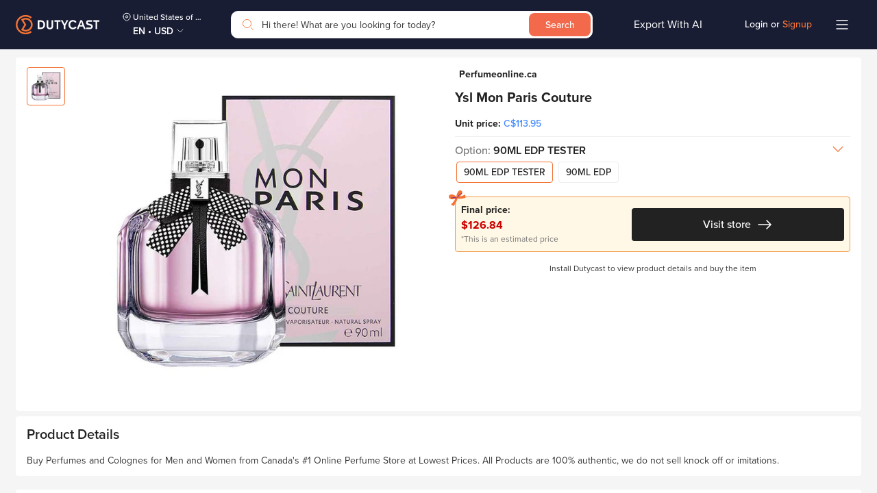

--- FILE ---
content_type: image/svg+xml
request_url: https://dutycast.com/static/media/logo_orange_full_desktop.8b688b8c.svg
body_size: 2065
content:
<svg width="176" height="72" viewBox="0 0 176 72" fill="none" xmlns="http://www.w3.org/2000/svg">
<path fill-rule="evenodd" clip-rule="evenodd" d="M3.66192 35.9999C3.66192 45.3047 11.2945 52.8594 20.6953 52.8594C24.6571 52.8594 28.3055 51.5301 31.1929 49.2704L33.7446 51.796C30.1857 54.676 25.642 56.4041 20.6953 56.4041C9.3248 56.4041 0.0806503 47.2543 0.0806503 35.9999C0.0806503 24.7456 9.3248 15.5958 20.6953 15.5958C25.7091 15.5958 30.2976 17.3682 33.8789 20.3147L31.3272 22.8403C28.3951 20.5362 24.7019 19.1405 20.6953 19.1405C11.2945 19.1405 3.66192 26.6951 3.66192 35.9999ZM14.2503 23.4396C16.2871 22.3762 18.5926 21.7558 21.0547 21.7558C29.0678 21.7558 35.6036 28.2027 35.6036 36.1118C35.6036 44.0209 29.0902 50.4678 21.0995 50.4678C18.5702 50.4678 16.1976 49.8253 14.116 48.6955L11.1391 47.0561L18.0106 36.1118L11.1167 25.1676L14.2503 23.4396ZM16.1528 45.7933C17.6301 46.5244 19.2865 46.9453 21.0547 46.9453C27.0757 46.9453 31.9776 42.0713 31.9776 36.1118C31.9776 30.1523 27.0757 25.3005 21.0547 25.3005C19.3088 25.3005 17.6301 25.7215 16.1528 26.4526L22.2186 36.134L16.1528 45.7933Z" fill="#F37234"/>
<path fill-rule="evenodd" clip-rule="evenodd" d="M111.045 36.046C111.023 34.6647 111.247 33.3514 111.694 32.1513C112.142 30.9512 112.768 29.9096 113.573 29.0266C114.379 28.1435 115.363 27.4642 116.526 26.966C117.689 26.4679 118.965 26.2415 120.329 26.2415C122.096 26.2415 123.64 26.6264 124.937 27.3963C126.235 28.1661 127.286 29.2756 128.047 30.7248L124.848 32.0155C123.797 30.2493 122.32 29.3662 120.419 29.3662C119.255 29.3436 118.249 29.6379 117.354 30.2267C116.459 30.8154 115.788 31.6079 115.318 32.6268C114.848 33.6231 114.647 34.7553 114.647 35.978C114.647 37.2234 114.871 38.3329 115.363 39.3519C115.855 40.3708 116.549 41.1633 117.443 41.752C118.338 42.3408 119.367 42.6351 120.508 42.6125C122.275 42.6125 123.752 41.7294 124.87 39.9406L128.136 41.1633C127.398 42.5445 126.369 43.6541 125.027 44.4919C123.707 45.3297 122.163 45.7372 120.396 45.7372C118.517 45.7372 116.862 45.3297 115.452 44.4919C114.043 43.6767 112.947 42.4993 112.186 41.0275C111.426 39.5783 111.045 37.9027 111.045 36.046ZM46.2605 26.625V45.3056H50.5556C51.8755 45.3056 52.9716 45.2603 53.8441 45.1924C54.7389 45.1018 55.5666 44.9206 56.3495 44.6489C57.1549 44.3772 57.9155 43.947 58.5866 43.3809C59.5932 42.5658 60.3986 41.5242 60.9578 40.2561C61.5171 38.9655 61.8079 37.539 61.8079 36.0219C61.8079 34.4142 61.45 32.8971 60.7341 31.4253C60.0183 29.9535 59.1011 28.8666 57.9826 28.1647C56.7075 27.3269 55.1415 26.8514 53.2624 26.7155C52.5018 26.6476 51.5399 26.625 50.3767 26.625H46.2605ZM51.4281 42.2714H49.7279V29.7271H51.7636C53.8217 29.7271 55.41 30.2705 56.5509 31.3574C57.6917 32.4443 58.251 33.984 58.251 36.0219C58.251 38.2635 57.6917 39.8486 56.5509 40.8222C55.41 41.7959 53.7098 42.2714 51.4281 42.2714ZM65.2073 41.0939C65.4086 41.8865 65.7218 42.611 66.1916 43.245C66.7509 44.0376 67.5338 44.6489 68.5852 45.1018C69.5695 45.532 70.688 45.7584 71.8737 45.7584C73.0593 45.7584 74.1554 45.5546 75.1621 45.1018C76.1688 44.6489 76.9517 44.0376 77.511 43.245C77.9584 42.6337 78.2939 41.9091 78.4953 41.0939C78.6966 40.2788 78.7861 39.3051 78.7861 38.1503V26.625H75.3187V37.9013C75.3187 38.6938 75.2963 39.3278 75.2292 39.7806C75.1621 40.2335 75.0279 40.6184 74.8489 40.9581C74.5805 41.4789 74.1778 41.9091 73.6633 42.2035C73.1488 42.4978 72.5448 42.6563 71.8513 42.6563C71.1578 42.6563 70.5538 42.4978 70.0393 42.2035C69.5248 41.9091 69.1221 41.5015 68.8537 40.9581C68.6523 40.6184 68.5405 40.2335 68.4734 39.7806C68.4063 39.3504 68.3839 38.7164 68.3839 37.9013V26.625H64.9165V38.1503C64.9165 39.3051 65.006 40.2788 65.2073 41.0939ZM86.0351 45.3282V29.7497H81.4491V26.625H94.0884V29.7497H89.5025V45.3282H86.0351ZM101.023 38.0824V45.3282V45.3509H104.446V38.1503L110.71 26.625H107.019L102.835 35.0482L98.6522 26.625H94.8493L101.023 38.0824ZM136.054 26.6033L128.471 45.3292H131.96L133.996 39.9854H141.557L143.638 45.3292H147.15L139.678 26.6033H136.054ZM140.394 36.9965H135.115L135.629 35.6152C136.188 34.0302 136.658 32.6943 137.038 31.5848L137.777 29.5016H137.844L138.112 30.362C138.739 32.3093 139.343 34.0755 139.902 35.6379L140.394 36.9965ZM148.293 45.283V42.2262H155.496C156.592 42.2262 157.397 42.0677 157.889 41.7733C158.404 41.479 158.65 40.9582 158.65 40.211C158.65 39.7581 158.538 39.3732 158.292 39.0788C158.046 38.8071 157.733 38.5807 157.352 38.3995C156.95 38.2184 156.368 38.0372 155.585 37.8108L153.46 37.2447C152.23 36.9051 151.268 36.5881 150.574 36.2711C149.858 35.9314 149.254 35.388 148.785 34.6634C148.315 33.9388 148.069 32.9652 148.069 31.7198C148.069 30.1348 148.516 28.9347 149.411 28.0742C149.993 27.5308 150.641 27.1459 151.402 26.9194C152.185 26.693 153.236 26.5798 154.556 26.5798H160.842L160.619 29.7045H154.198C153.259 29.7045 152.565 29.8404 152.14 30.1121C151.715 30.3838 151.491 30.8367 151.491 31.4707C151.514 32.15 151.738 32.6481 152.14 32.9652C152.565 33.2822 153.326 33.5992 154.422 33.8709L156.637 34.437C157.8 34.7313 158.762 35.0483 159.545 35.4106C160.305 35.7503 160.932 36.2937 161.424 37.0183C161.916 37.7202 162.162 38.6486 162.162 39.826C162.162 41.796 161.513 43.2225 160.194 44.1282C159.612 44.5358 158.918 44.8528 158.068 45.0113C157.241 45.1925 156.167 45.283 154.892 45.283H148.293ZM167.888 29.7497V45.3282H171.333V29.7497H175.919V26.625H163.303V29.7497H167.888Z" fill="white"/>
</svg>


--- FILE ---
content_type: image/svg+xml
request_url: https://dutycast.com/static/media/bank.b451cd96.svg
body_size: 601
content:
<svg width="24" height="24" viewBox="0 0 24 24" fill="none" xmlns="http://www.w3.org/2000/svg">
<path d="M20.5711 4.71484H3.42829C2.71821 4.71484 2.14258 5.29048 2.14258 6.00056V18.0006C2.14258 18.7106 2.71821 19.2863 3.42829 19.2863H20.5711C21.2812 19.2863 21.8569 18.7106 21.8569 18.0006V6.00056C21.8569 5.29048 21.2812 4.71484 20.5711 4.71484Z" fill="#747474"/>
<path d="M13.4549 12.7273C13.4549 13.0007 13.3549 13.2357 13.1549 13.4323C12.9549 13.6257 12.6666 13.7457 12.2899 13.7923V14.3523H11.7899V13.8073C11.5433 13.794 11.3083 13.7507 11.0849 13.6773C10.8616 13.604 10.6816 13.514 10.5449 13.4073L10.8199 12.7973C10.9466 12.8907 11.0949 12.969 11.2649 13.0323C11.4349 13.0957 11.6099 13.1357 11.7899 13.1523V12.3173C11.5533 12.2607 11.3533 12.1973 11.1899 12.1273C11.0266 12.0573 10.8899 11.9557 10.7799 11.8223C10.6699 11.6857 10.6149 11.5057 10.6149 11.2823C10.6149 11.0057 10.7149 10.769 10.9149 10.5723C11.1183 10.3723 11.4099 10.2507 11.7899 10.2073V9.65234H12.2899V10.1973C12.6999 10.2307 13.0383 10.3323 13.3049 10.5023L13.0549 11.1173C12.8049 10.974 12.5499 10.8873 12.2899 10.8573V11.7073C12.5233 11.7607 12.7199 11.8223 12.8799 11.8923C13.0433 11.959 13.1799 12.0607 13.2899 12.1973C13.3999 12.3307 13.4549 12.5073 13.4549 12.7273ZM11.4199 11.2423C11.4199 11.3257 11.4516 11.394 11.5149 11.4473C11.5783 11.5007 11.6699 11.5457 11.7899 11.5823V10.8723C11.6633 10.9023 11.5699 10.9507 11.5099 11.0173C11.4499 11.0807 11.4199 11.1557 11.4199 11.2423ZM12.2899 13.1323C12.4099 13.1057 12.4999 13.0623 12.5599 13.0023C12.6199 12.9423 12.6499 12.8707 12.6499 12.7873C12.6499 12.704 12.6183 12.6357 12.5549 12.5823C12.4949 12.529 12.4066 12.4823 12.2899 12.4423V13.1323Z" fill="white"/>
<path d="M8 12V9C8 8.44772 8.44772 8 9 8H15" stroke="white" stroke-width="0.75" stroke-linecap="round" stroke-linejoin="round"/>
<path d="M14 9.03116L15.0332 7.998L14 6.96484" stroke="white" stroke-width="0.75" stroke-miterlimit="10" stroke-linecap="round"/>
<path d="M10.0332 17.0351L9 16.0019L10.0332 14.9688" stroke="white" stroke-width="0.75" stroke-miterlimit="10" stroke-linecap="round"/>
<path d="M9 16L15 16C15.5523 16 16 15.5523 16 15L16 12" stroke="white" stroke-width="0.75" stroke-linecap="round" stroke-linejoin="round"/>
</svg>


--- FILE ---
content_type: image/svg+xml
request_url: https://dutycast.com/static/media/Arrow_Right_White.c0547804.svg
body_size: -231
content:
<svg width="10" height="10" viewBox="0 0 10 10" fill="none" xmlns="http://www.w3.org/2000/svg">
<path d="M3.33325 1.66602L6.66659 4.99935L3.33325 8.33268" stroke="white" stroke-miterlimit="10" stroke-linecap="round" stroke-linejoin="round"/>
</svg>
